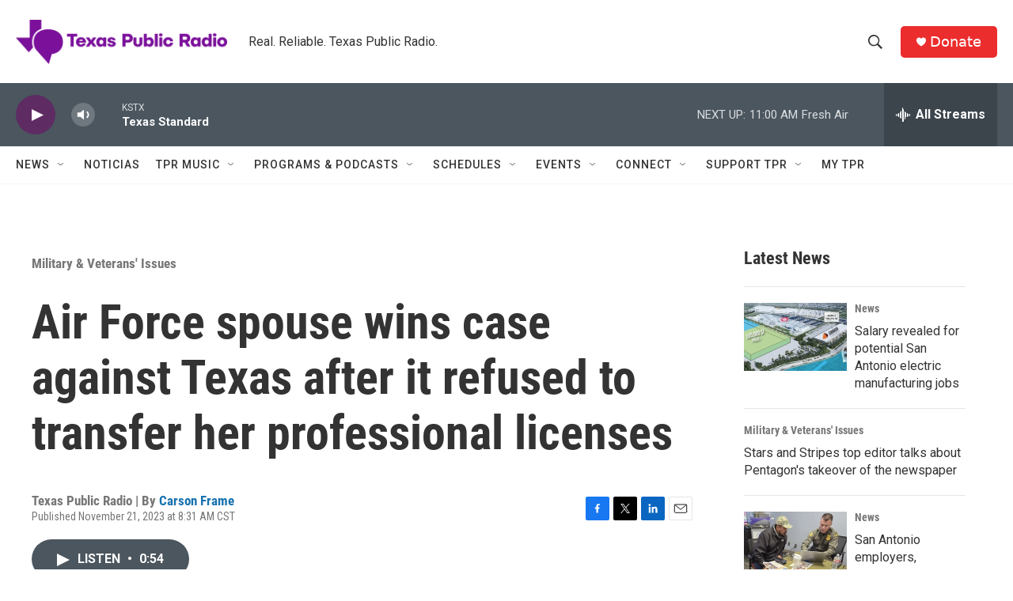

--- FILE ---
content_type: text/html; charset=utf-8
request_url: https://www.google.com/recaptcha/api2/aframe
body_size: 267
content:
<!DOCTYPE HTML><html><head><meta http-equiv="content-type" content="text/html; charset=UTF-8"></head><body><script nonce="G5GXNl5fel32r6_YPgzkaw">/** Anti-fraud and anti-abuse applications only. See google.com/recaptcha */ try{var clients={'sodar':'https://pagead2.googlesyndication.com/pagead/sodar?'};window.addEventListener("message",function(a){try{if(a.source===window.parent){var b=JSON.parse(a.data);var c=clients[b['id']];if(c){var d=document.createElement('img');d.src=c+b['params']+'&rc='+(localStorage.getItem("rc::a")?sessionStorage.getItem("rc::b"):"");window.document.body.appendChild(d);sessionStorage.setItem("rc::e",parseInt(sessionStorage.getItem("rc::e")||0)+1);localStorage.setItem("rc::h",'1769444787418');}}}catch(b){}});window.parent.postMessage("_grecaptcha_ready", "*");}catch(b){}</script></body></html>